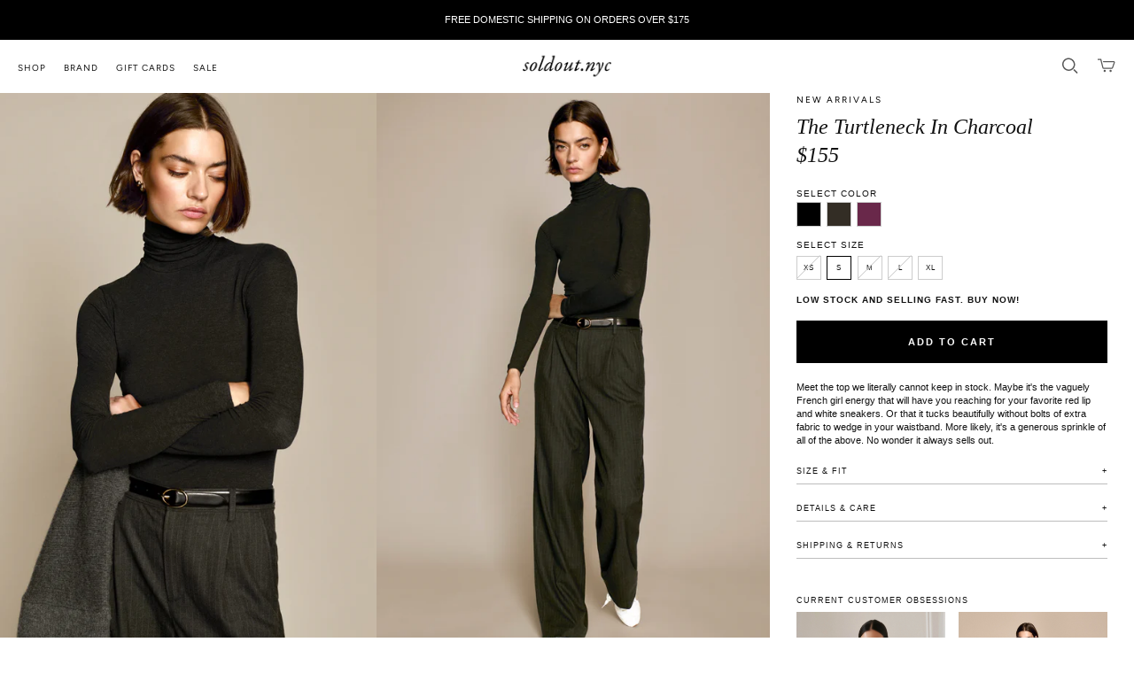

--- FILE ---
content_type: text/css
request_url: https://soldout.nyc/cdn/shop/t/32/assets/style.css?v=20592873196118147301752074075
body_size: 8434
content:
/** Shopify CDN: Minification failed

Line 300:5 Expected ":"
Line 302:30 Unexpected "#"
Line 2663:0 Unexpected "}"

**/
:root {
	--mobile-breakpoint: 800px;
	--tablet-breakpoint: 1024px;
}

@font-face {
  font-family: 'Druk';
  src: url("/cdn/shop/t/9/assets/DrukWide-Medium-Web.woff2?v=13977757362066119400") format("woff"), url("/cdn/shop/t/9/assets/DrukWide-Medium-Web.woff?v=9832144704551358197") format("woff");
  font-weight: 500;
  font-style: normal;
  font-stretch: normal;
}
.DrukWide-Medium-Web {
  font-family: 'Druk Wide Web';
  font-weight: 500;
  font-style: normal;
  font-stretch: normal;
}
ol,
ul {
  margin: 0;
}
.navtext {
  text-transform: uppercase;
  font-size: 10px;
  letter-spacing: 1px;
  transform: translateY(2px);
  border-bottom: 1px solid transparent;
  transition: all 200ms ease;
  font-weight: 400;
}
.header__desktop__bar__c,
.header__desktop__bar__l,
.header__desktop__bar__r {
  width: 33.3333%;
}
.theme__header {
  border-bottom: 0;
}
.header__desktop__bar__l {
  justify-content: center;
}
.header__desktop__bar__r {
  opacity: 0.7;
}
html {
  box-sizing: border-box;
  min-height: 100%;
  overflow-x: hidden;
  -webkit-text-size-adjust: 100%;
  -ms-text-size-adjust: 100%;
  text-size-adjust: 100%;
  background: #fff;
  font-size: 62.5%;
}
a {
  color: #111;
  text-decoration: none;
}
* {
  -webkit-font-feature-settings: "lnum";
  font-feature-settings: "lnum";
  font-variant-numeric: lining-nums;
  -webkit-font-smoothing: antialiased;
  box-sizing: inherit;
  text-rendering: optimizelegibility;
  margin: 0;
  padding: 0;
}
::selection {
  background: #eaeaea;
}
img {
  max-width: 100%;
  width: 100%;
  display: block;
}
a,
button,
div,
input {
  -webkit-tap-highlight-color: transparent;
}
button:focus,
input:focus {
  outline: 0;
}
h1,
h2,
h3,
h4,
h5 {
  font-weight: 100;
}
ul {
  list-style: none;
}
body {
  font-family: Avenir, Basis, Harmonia Sans Std, Helvetica;
  font-weight: 100;
  color: #111;
  font-size: 11px;
  line-height: 15px;
  background-color: #fff;
  text-rendering: optimizeLegibility;
  background: #fff;
  margin: 0 auto;
}
.flex {
  display: flex;
  flex-direction: row;
}
.flexColumn {
  display: flex;
  flex-direction: column;
}
.flexCenter {
  align-items: center;
  justify-content: center;
}
.pb0 {
  padding-bottom: 0 !important;
}
.pt0 {
  padding-top: 0 !important;
}
.pt3 {
  padding-top: 3rem !important;
}
.pt5 {
  padding-top: 5rem !important;
}
.pb5 {
  padding-bottom: 5rem !important;
}
.pb2 {
  padding-bottom: 2rem !important;
}
.bb {
  border-bottom: 1px solid #cbcbcb;
}
.op0 {
  opacity: 0;
}
.tlp {
  padding: 4rem 0 0 6rem;
}
.gbg {
  background: #f0f0f0;
}
.hide {
  display: none;
}
button {
  transition: all 0.2s;
}
button:hover {
  color: #fff;
  background: #111 !important;
}
.grid1 {
  display: grid;
  position: relative;
  grid-template-columns: repeat(1, 1fr);
}
.grid2 {
  display: grid;
  position: relative;
  width: calc(100% + 2px);
  margin-left: -1px;
  grid-template-columns: repeat(2, 1fr);
}
@media (max-width: 480px) {
  .grid2 {
    grid-template-columns: repeat(1, 1fr);
    margin-left: 0px;
    width: calc(100%);
  }
}
.grid3 {
  display: grid;
  position: relative;
  width: calc(100% + 2px);
  margin-left: -1px;
  grid-template-columns: repeat(3, 1fr);
}
@media (max-width: 480px) {
  .grid3 {
    grid-template-columns: repeat(1, 1fr);
    margin-left: 0px;
    width: calc(100%);
  }
}
.grid4 {
  display: grid;
  position: relative;
  width: calc(100% + 2px);
  margin-left: -1px;
  grid-template-columns: repeat(4, 1fr);
}
@media (max-width: 480px) {
  .grid4 {
    grid-template-columns: repeat(2, 1fr);
    margin-left: 0px;
    width: calc(100%);
  }
}
.grid5 {
  display: grid;
  position: relative;
  width: calc(100% + 2px);
  margin-left: -1px;
  grid-template-columns: repeat(5, 1fr);
}
.grid6 {
  display: grid;
  position: relative;
  width: calc(100% + 2px);
  margin-left: -1px;
  grid-template-columns: repeat(6, 1fr);
}
.grid2 .gridItem,
.grid3 .gridItem,
.grid4 .gridItem,
.grid5 .gridItem,
.grid6 .gridItem {
  width: 100%;
  position: relative;
  border-right: 1px solid #cbcbcb;
  border-bottom: 1px solid #cbcbcb;
}
.link a {
  font-size: 13px;
  color: #656565;
  transition: all 200ms ease, color 0.2s ease;
}
.link a:hover {
  color: #111;
}
a.link {
  font-size: 11px;
  opacity: 0.6;
  transition: all 200ms ease, color 0.2s ease;
}
a.link:hover {
  opacity: 1;
}
.mobileMenu {
  display: none;
  background: rgba(255,255,255,0.631);
  position: fixed;
  z-index: 200;
  height: 100vh;
  top: 0;
  width: 100%;
}
.mobileMenu .menuWrapper {
  background: #fff;
  border-right: 1px solid #cbcbcb;
  max-width: 568px;
  height: 100vh;
}
@media (max-width: 480px) {
  .mobileMenu .menuWrapper {
    width: 100%;
    max-width: 100%;
  }
  .mobileMenu .menuWrapper .grid3 {
    grid-template-columns: repeat(3, 1fr);
    overflow: scroll;
  }
  .mobileMenu .menuWrapper .gridItem.last {
    border-right: 0px;
  }
}
.mobileMenu .topBox {
  justify-content: space-between;
  border-bottom: 1px solid #cbcbcb;
  line-height: 1;
  cursor: pointer;
}
.mobileMenu .topBox .logoBox {
  align-items: center;
  padding-left: 4rem;
}
.mobileMenu .topBox .logoBox .logo img {
  max-width: 77px;
  transform: translateY(2px);
}
.mobileMenu .topBox .closeBox {
  font-size: 18px;
  padding: 2.283rem 1.75rem 1.583rem 1.75rem;
color
}
.mobileMenu .topBox .closeBox ##464243;,
.mobileMenu .topBox .closeBox transition all .2s ease,
.mobileMenu .topBox .closeBox:hover {
  color: #000;
}
.mobileMenu .menuBox li {
  padding: 3rem 4rem 2.5rem 4rem;
  font-weight: 100;
  font-size: 2.4rem;
  color: #656565;
  cursor: pointer;
  transition: all 0.2s ease;
  border-bottom: 1px solid #c5c5c5;
}
.mobileMenu .menuBox li:hover {
  color: #000;
  background: #f5f5f5;
}
.mobileMenu .menuBox li.selected {
  color: #000;
  background: #f5f5f5;
}
.mobileMenu .menuBox .layer1 li {
  border-bottom: 0px;
}
.mobileMenu .menuBox .layer2 {
  border-top: 1px solid #c5c5c5;
}
header {
  position: fixed;
  width: 100%;
  z-index: 100;
  top: 0;
}
.headerPromo {
  background: #f0f0f0;
  text-align: center;
  color: #6b6b6b;
  font-size: 13px;
  padding-top: 9.35px;
  padding-bottom: 5px;
  border-bottom: 1px solid #efefef;
  font-weight: 100;
}
@media (max-width: 480px) {
  .headerPromo {
    display: none;
  }
}
nav.headerNav {
  display: grid;
  position: relative;
  grid-template-columns: repeat(3, 1fr);
  width: calc(100%);
  background: #fff;
}
nav.headerNav div.left {
  justify-content: flex-start;
  padding-right: 0;
}
@media (max-width: 480px) {
  nav.headerNav div.left {
    padding-left: 2rem;
  }
}
nav.headerNav div.left a {
  margin-right: 2rem;
}
nav.headerNav div.right {
  justify-content: flex-end;
  padding-left: 0;
}
@media (max-width: 480px) {
  nav.headerNav div.right {
    padding-right: 2rem;
  }
}
nav.headerNav div.right a {
  margin-left: 2rem;
}
@media (max-width: 480px) {
  nav.headerNav ul {
    display: none;
  }
}
nav.headerNav .cart {
  width: 21px;
}
nav.headerNav .burger {
  justify-content: flex-start;
}
nav.headerNav .burger,
nav.headerNav .cart {
  transform: translateY(2px);
  display: none;
  padding: 0;
}
@media (max-width: 480px) {
  nav.headerNav .burger,
  nav.headerNav .cart {
    display: flex;
  }
}
nav.headerNav li {
  display: flex;
}
nav.headerNav a {
  text-transform: uppercase;
  font-size: 10px;
  letter-spacing: 1px;
  transform: translateY(2px);
  border-bottom: 1px solid transparent;
  transition: all 200ms ease;
  font-weight: 400;
}
nav.headerNav a:hover {
  border-bottom: 1px solid #d2d2d2;
}
nav.headerNav div {
  width: 100%;
  position: relative;
  display: flex;
  padding: 1.5rem 4rem;
  text-align: center;
  align-items: center;
  justify-content: center;
}
@media (max-width: 480px) {
  nav.headerNav div {
    padding: 0.5rem 1rem;
  }
}
nav.headerNav div .logo {
  margin: 0 auto;
  transform: translateY(2px);
}
nav.headerNav div .logo a {
  font-size: 24px;
  font-family: EB Garamond;
  font-style: italic;
  letter-spacing: 0px;
  text-transform: lowercase;
  font-weight: bold;
}
.logo a img {
  max-width: 100px;
}
main {
  margin-top: 60px;
  padding-top: 6rem;
}
@media (max-width: 480px) {
  main {
    margin-top: 40px;
    padding-top: 1rem;
  }
}
main .bigMainBox {
  position: relative;
}
main .bigFloatText {
  margin: 0 6rem 6rem 6rem;
}
@media (max-width: 480px) {
  main .bigFloatText {
    margin: 6rem 2rem;
  }
}
main .bigFloatText h1 {
  text-align: center;
  font-size: 12vw;
  line-height: 1;
  margin: 0;
}
@media (max-width: 480px) {
  main .bigFloatText h1 {
    font-size: 20vw;
  }
}
main .bigFloatText button {
  margin-top: 2rem;
  border: 1px solid #000;
  cursor: pointer;
  padding: 2.2rem 4rem 2rem 4rem;
  background: #fff;
  font-size: 11px;
  font-family: Avenir, Basis, Harmonia Sans Std, Helvetica;
  font-weight: 100;
  max-width: 400px;
}
main .heroWrapperFull {
  background: url("../pics/hero.jpg");
  height: 80vh;
  background-position: top center;
  background-size: cover;
  display: flex;
  flex-direction: column;
  align-items: center;
  justify-content: center;
  margin-bottom: 60px;
}
main .heroWrapperFull .headerTextWrapper {
  align-items: center;
  justify-content: center;
  display: flex;
  flex-direction: column;
}
main .heroWrapperFull h2 {
  font-family: Druk;
  text-transform: uppercase;
  color: #fff;
  font-size: 4rem;
  line-height: 1;
  text-align: center;
}
main .heroWrapperFull button {
  border: 1px solid #000;
  cursor: pointer;
  padding: 0 24px;
  border-radius: 0px;
  box-shadow: none;
  margin-top: 1rem;
  padding: 1rem 2rem;
  font-family: 'Druk';
  text-transform: uppercase;
  color: #fff;
  background: #000;
  text-align: center;
}
main .twoWrapperJoined {
  padding: 0 6rem 6rem 6rem;
}
@media (max-width: 480px) {
  main .twoWrapperJoined {
    padding: 0 2rem 4rem 2rem;
  }
  main .twoWrapperJoined section.twoRight .imageBox,
  main .twoWrapperJoined section.twoLeft .imageBox {
    padding: 0;
  }
  main .twoWrapperJoined section.twoRight .textBox,
  main .twoWrapperJoined section.twoLeft .textBox {
    text-align: left;
    padding-left: 0;
    padding-top: 1rem;
    padding-right: 0;
  }
  main .twoWrapperJoined section.twoRight .textBox .titleBox,
  main .twoWrapperJoined section.twoLeft .textBox .titleBox {
    padding-right: 4rem;
  }
  main .twoWrapperJoined section.twoRight button.cta,
  main .twoWrapperJoined section.twoLeft button.cta {
    margin-top: 0;
    width: 100%;
  }
  main .twoWrapperJoined section.twoLeft {
    flex-direction: column;
  }
  main .twoWrapperJoined section {
    flex-direction: column-reverse;
  }
  main .twoWrapperJoined section .gridItem.fifty,
  main .twoWrapperJoined section .gridItem {
    width: 100%;
  }
  main .twoWrapperJoined section .imageBox {
    padding: 2rem 2rem 0rem 2rem;
  }
  main .twoWrapperJoined section .textBox {
    padding: 3rem 3rem 0 3rem;
    text-align: center;
    align-items: center;
    justify-content: center;
  }
  main .twoWrapperJoined section .textBox h2 {
    font-size: 22px;
  }
  main .twoWrapperJoined section .textBox button {
    margin-top: 1rem;
    margin-bottom: 2rem;
  }
}
main .twoWrapperJoined .textBox {
  padding: 0rem 8rem;
  width: 40%;
}
main .twoWrapperJoined .imageBox {
  width: 60%;
}
main .twoWrapperJoined .gridItem.fifty {
  width: 50%;
}
main .twoWrapperJoined .titleBox {
  max-width: 400px;
}
main .twoWrapperJoined .titleBox h2 {
  font-size: 22px;
  line-height: 1;
}
main .twoWrapperJoined .titleBox p {
  margin: 1rem 0;
  font-size: 11px;
  line-height: 1.3;
  color: #656565;
}
@media (max-width: 480px) {
  main .twoWrapperJoined .buttonBox {
    justify-content: center;
  }
}
main .twoWrapperJoined .buttonBox a:last-child {
  margin-right: 0rem !important;
}
main .twoWrapperJoined .buttonBox a {
  margin-right: 1rem;
}
main .twoWrapperJoined .buttonBox a button {
  width: 126px;
}
main .twoWrapperJoined button.cta {
  margin-top: 2rem;
  border: 1px solid #838383;
  text-transform: capitalize;
  cursor: pointer;
  padding: 12px 24px;
  background: rgba(255,255,255,0.878);
  font-size: 11px;
  font-family: Avenir, Basis, Harmonia Sans Std, Helvetica;
  font-weight: 100;
}
main .threeWrapperFull {
  margin-top: 2rem;
}
@media (max-width: 480px) {
  main .threeWrapperFull {
    margin-top: 0;
  }
  main .threeWrapperFull section {
    flex-direction: column;
  }
  main .threeWrapperFull section div.gridItem {
    width: 100%;
    padding: 1.5rem 2rem;
    padding-bottom: 0;
  }
  main .threeWrapperFull section div.gridItem h3 {
    padding-bottom: 0 !important;
  }
}
main .threeWrapperFull .gridItem {
  border-color: transparent;
  width: 50%;
}
main .threeWrapperFull .gridItem a {
  margin: 0;
  position: relative;
}
main .threeWrapperFull .gridItem a .floatTextBox {
  color: #000;
  text-align: left;
  display: flex;
  justify-content: space-between;
  flex-direction: column;
  padding-top: 1rem;
  padding-bottom: 1rem;
}
main .threeWrapperFull .gridItem a .floatTextBox h3 {
  font-size: 15px;
  line-height: 1;
  text-align: center;
  width: 100%;
  font-weight: 400;
  text-transform: uppercase;
  font-size: 14px;
  letter-spacing: 1px;
  font-weight: 400;
  padding-bottom: 10px;
}
main .threeWrapperFull .gridItem a .floatTextBox h3 span {
  color: #c7c7c7;
}
main .threeWrapper,
main .twoWrapper {
  padding: 0 4rem 6rem 4rem;
}
@media (max-width: 480px) {
  main .threeWrapper,
  main .twoWrapper {
    padding: 0 0rem 0rem 0rem;
  }
}
main .threeWrapper .gridItem,
main .twoWrapper .gridItem {
  border-color: transparent;
}
@media (max-width: 480px) {
  main .threeWrapper .gridItem a,
  main .twoWrapper .gridItem a {
    margin: 0 2rem 3rem 2rem;
  }
}
main .threeWrapper .gridItem a .textBox,
main .twoWrapper .gridItem a .textBox {
  padding-top: 1rem;
  display: flex;
  justify-content: space-between;
}
main .threeWrapper .gridItem a .textBox h3,
main .twoWrapper .gridItem a .textBox h3 {
  font-size: 13px;
  line-height: 1;
  font-weight: 100;
}
main .threeWrapper .gridItem a .textBox h3 span,
main .twoWrapper .gridItem a .textBox h3 span {
  color: #c7c7c7;
}
main .threeWrapper .gridItem:first-child a,
main .twoWrapper .gridItem:first-child a {
  margin-left: 0px;
  margin-right: 1.35rem;
}
main .threeWrapper .gridItem:last-child a,
main .twoWrapper .gridItem:last-child a {
  margin-right: 0px;
  margin-left: 1.35rem;
}
main .threeWrapper .gridItem:nth-child(2) a,
main .twoWrapper .gridItem:nth-child(2) a {
  margin-left: 0.65rem;
  margin-right: 0.65rem;
}
main .fiveWrapper {
  padding: 0 4rem 6rem 4rem;
}
@media (max-width: 480px) {
  main .fiveWrapper {
    padding: 2rem;
  }
  main .fiveWrapper section.grid5 {
    padding: 0;
    grid-template-columns: repeat(1, 1fr);
    margin-left: 0px;
    width: calc(100%);
  }
  main .fiveWrapper section.grid5 .gridItem {
    margin-bottom: 3rem;
    text-align: center;
  }
  main .fiveWrapper section.grid5 .gridItem a,
  main .fiveWrapper section.grid5 .gridItem div.titleBox {
    margin: 0;
  }
  main .fiveWrapper section.grid5 .gridItem button {
    margin-top: 1rem;
  }
}
main .fiveWrapper .grid5 {
  padding: 0 1rem;
}
@media (max-width: 480px) {
  main .fiveWrapper .fiveTextItem {
    margin-bottom: 1rem !important;
    margin-top: 3rem;
  }
}
main .fiveWrapper .gridItem {
  border-color: transparent;
}
main .fiveWrapper .gridItem a,
main .fiveWrapper .gridItem div.titleBox {
  margin: 0 1rem;
}
main .fiveWrapper .gridItem h2 {
  font-size: 33px;
  line-height: 1;
}
main .fiveWrapper .gridItem p {
  margin-top: 1rem;
  font-size: 11px;
  line-height: 1.2;
  color: #656565;
}
@media (max-width: 480px) {
  main .fiveWrapper .gridItem p {
    display: none;
  }
}
main .fiveWrapper .gridItem h4 {
  margin-top: 10px;
  font-size: 11px;
  line-height: 1;
  text-align: center;
}
@media (max-width: 480px) {
  main .fiveWrapper .gridItem h4 {
    font-size: 22px;
  }
}
main .fiveWrapper .gridItem button {
  margin-top: 2rem;
  border: 1px solid #838383;
  cursor: pointer;
  padding: 8px 24px;
  background: rgba(255,255,255,0.878);
  font-size: 11px;
  font-family: Avenir, Basis, Harmonia Sans Std, Helvetica;
  font-weight: 100;
}
@media (max-width: 480px) {
  main .fiveWrapper .gridItem button {
    display: none;
  }
}
footer .copyright {
  border-right: 1px solid #fff;
}
footer .copyright .roundLogo {
  width: 22px;
  opacity: 0.8;
}
footer .copyright .text {
  margin-top: 1rem;
  color: #656565;
}
footer ul.links {
  padding: 3rem 4rem;
  width: 100%;
}
footer ul.links li.link {
  margin-bottom: 3rem;
}
footer ul.links li.link:last-child {
  margin-bottom: 0;
}
footer .footerContacts {
  background: #f0f0f0;
}
footer div.contactBox {
  padding: 3rem 4rem;
}
footer div.contactBox h5 {
  font-weight: 100;
  margin-bottom: 1rem;
  font-weight: 100;
  font-size: 11px;
  letter-spacing: 0.2px;
}
footer div.contactBox p {
  max-width: 300px;
  color: #656565;
  margin-bottom: 2rem;
  font-size: 11px;
}
footer div.contactBox p a {
  color: inherit;
  border-bottom: 1px solid #cbcbcb;
  padding-bottom: 2px;
}
footer div.contactBox p.phoneNumber a {
  margin-bottom: 6px;
  border-bottom: 0px;
  opacity: 1;
}
footer div.contactBox p.phoneNumber a:hover {
  color: #000;
}
footer div.contactBox p.location span {
  border-bottom: 1px solid #cbcbcb;
  padding-bottom: 2px;
  cursor: pointer;
  transition: all 200ms ease, color 0.2s ease;
}
footer div.contactBox p.location span:hover {
  color: #000;
}
footer div.contactBox label {
  font-size: 11px;
  color: #656565;
}
footer div.contactBox form {
  margin-top: 2px;
  width: 100%;
}
footer div.contactBox form input {
  outline: none;
  border: none;
  background: rgba(255,255,255,0.878);
  font-size: 11px;
  font-family: Avenir, Basis, Harmonia Sans Std, Helvetica;
  font-weight: 100;
  border-radius: 0px;
  box-shadow: none;
}
footer div.contactBox form input.subscriberBox {
  width: 100%;
  text-align: left;
  padding: 8px 40px 8px 12px;
  border: 1px solid #cbcbcb;
  border-radius: 0px;
  box-shadow: none;
  border-style: solid;
  -webkit-appearance: none;
}
footer div.contactBox form input.submitBox {
  margin-left: 1rem;
  border: 1px solid #838383;
  cursor: pointer;
  padding: 0 24px;
  border-radius: 0px;
  box-shadow: none;
}
footer div.contactBox div.smallLine {
  width: 40px;
  height: 1px;
  border-bottom: 1px solid #cbcbcb;
  margin: 2rem 0;
}
footer div.contactBox .social li {
  padding-right: 8px;
  border-right: none;
  width: 40px;
  font-size: 11px;
}
footer .promoWrapper .gridItem {
  text-align: center;
  padding: 3rem 4rem;
}
footer .promoWrapper .gridItem p {
  color: #656565;
  max-width: 200px;
  transition: all 200ms ease, color 0.2s ease;
}
footer .promoWrapper .gridItem:hover p {
  color: #000;
}
footer .promoWrapper .gridItem img {
  max-width: 24px;
  margin-bottom: 1rem;
}
footer .promoWrapper .gridItem .textBox {
  justify-content: center;
}
footer .promoWrapper .gridItem .textBox h4 {
  margin-bottom: 5px;
  font-size: 11px;
}
footer .promoWrapper .gridItem .textBox p {
  margin-bottom: 1.2rem;
  font-size: 11px;
  line-height: 1.2;
}
footer .promoWrapper .gridItem .textBox a {
  font-size: 11px;
  padding-bottom: 0;
  text-decoration: underline;
}
@media (max-width: 480px) {
  footer {
    padding: 0 2rem;
  }
}
.footerLogo {
  max-width: 100px;
  align-items: center;
  justify-content: center;
  text-align: center;
  padding-top: 2rem;
}
.lookBookTitle,
.homeBlogTitle {
  font-size: 13px;
  padding-left: 4rem;
  margin-bottom: 2rem;
  margin-top: 0;
}
.fourGrid {
  display: grid;
  position: relative;
  width: 100%;
  margin-bottom: 8rem;
  grid-template-columns: repeat(4, 1fr);
  padding: 0 3rem;
}
.fourGrid article {
  width: 100%;
  position: relative;
  padding: 1rem;
  display: block;
}
.threeGrid {
  display: grid;
  position: relative;
  width: 100%;
  grid-template-columns: repeat(3, 1fr);
}
.threeGrid .article {
  width: 100%;
  position: relative;
  display: block;
}
nav.breadcrumb {
  padding: 2rem;
  text-align: center;
  font-size: 13px;
}
nav.breadcrumb span {
  margin: 0 1rem;
}
nav.breadcrumb a {
  color: #111;
}


.navlink--toplevel:after {
  background-color: transparent;
}

.collectionGrid {
  background: #fff;
  padding: 0 1rem;
}
.collectionGrid article {
  position: relative;
  background-size: contain;
  background-position: center;
  background-repeat: no-repeat;
  padding: 0 1rem;
  background-image: none !important;
}
.collectionGrid article a {
  position: relative;
  background-size: contain;
  background-position: center;
  background-repeat: no-repeat;
}
.collectionGrid article a img {
  transition: all 0.3s ease;
}
.collectionGrid .floatTextBox {
  display: flex;
  justify-content: space-between;
  background: #fff;
}
.collectionGrid .floatTextBox h3 {
  font-size: 13px;
  margin-bottom: 1rem;
  padding: 1rem 0;
}
.productCardList {
  display: grid;
  position: relative;
  grid-template-columns: repeat(2, 1fr);
  width: calc(100%);
  background: #fff;
}
@media (max-width: 480px) {
  .productCardList {
    grid-template-columns: repeat(1, 1fr);
  }
}
.productCardList .productCard {
  padding: 2rem 2rem 0 2rem;
}
.productCardList .productCard .sizeBox select {
  text-align-last: center;
}
@media (max-width: 480px) {
  .productCardList .productCard {
    border-right: 0px;
  }
}
li.productCard:nth-child(odd) {
  padding-right: 1rem;
}
li.productCard:nth-child(even) {
  padding-left: 1rem;
}
li.productCard:nth-child(2) {
  padding-top: 8rem;
  max-width: 50vw;
  border-right: 0px;
  text-align: center;
}
@media (max-width: 480px) {
  li.productCard:nth-child(2) {
    max-width: 100%;
    padding: 2rem 6rem;
  }
  li.productCard:nth-child(2) p,
  li.productCard:nth-child(2) h3 {
    text-align: center;
  }
  li.productCard:nth-child(2) .sizeBox {
    max-width: 100% !important;
    text-align: center;
    display: flex;
    align-items: center;
  }
  li.productCard:nth-child(2) .sizeBox p {
    width: 50%;
  }
  li.productCard:nth-child(2) .sizeBox select {
    width: 40%;
  }
  li.productCard:nth-child(2) button {
    width: 100%;
    padding: 2rem !important;
  }
  li.productCard:nth-child(2) li div {
    text-align: center;
  }
}
li.productCard:nth-child(2) p {
  font-size: 11px;
}
li.productCard:nth-child(2) h3.title {
  font-weight: 100;
  font-size: 13px;
  line-height: 1;
  padding-bottom: 6px;
}
li.productCard:nth-child(2) h3.price {
  font-size: 13px;
  letter-spacing: 1px;
}
li.productCard:nth-child(2) .sizeBox {
  padding: 2rem 0;
}
li.productCard:nth-child(2) .sizeBox p {
  color: initial;
}
li.productCard:nth-child(2) .sizeBox {
  display: flex;
  flex-direction: column;
  align-items: center;
}
li.productCard:nth-child(2) .sizeBox select {
  width: 74px;
  border: 0px;
  text-align: center;
  outline: none;
  border-radius: 0px;
  padding: 7px 10px;
  margin-top: 2px;
  -webkit-appearance: none;
  appearance: none;
  font-size: 11px;
  background: #fff;
  border: 1px solid #cbcbcb;
}
li.productCard:nth-child(2) .sizeBox select option {
  text-align: center;
}
li.productCard:nth-child(2) .buttonContainer {
  align-items: flex-start;
  justify-content: center;
  margin-bottom: 3rem;
}
@media (max-width: 480px) {
  li.productCard:nth-child(2) .buttonContainer {
    flex-direction: column;
  }
}
li.productCard:nth-child(2) .buttonContainer .treeLink {
  margin-left: 1.2rem;
  align-items: flex-end;
}
@media (max-width: 480px) {
  li.productCard:nth-child(2) .buttonContainer .treeLink {
    margin-left: 0;
    flex-direction: column-reverse;
    width: 100%;
    align-items: center;
    justify-content: center;
    margin-top: 2rem;
  }
}
li.productCard:nth-child(2) .buttonContainer .treeLink span {
  line-height: 9px;
  max-width: 60px;
  letter-spacing: 0px;
  font-size: 9px;
}
@media (max-width: 480px) {
  li.productCard:nth-child(2) .buttonContainer .treeLink span {
    max-width: initial;
    text-align: center;
    margin-top: 1rem;
    font-size: 11px;
    line-height: 13px;
  }
}
li.productCard:nth-child(2) .buttonContainer .treeLink img {
  max-width: 30px;
}
li.productCard:nth-child(2) .addToBag {
  border: 0;
  font-size: 12px;
  border-radius: 0;
  background: #000;
  color: #fff;
  padding: 1.2rem 3rem;
  font-size: 10px;
  letter-spacing: 2px;
  cursor: pointer;
}
li.productCard:nth-child(2) .description li {
  margin: 0 auto;
  margin-bottom: 20px;
  max-width: 320px;
}
li.productCard:nth-child(2) .description li div {
  font-size: 11px;
}
li.productCard:nth-child(2) .descriptionTitle {
  padding-bottom: 6px;
  font-size: 11px;
}
li.productCard:nth-child(2) table {
  width: 100%;
  font-size: 10px;
  font-variant-numeric: diagonal-fractions;
}
li.productCard:nth-child(2) table tr {
  height: 31px !important;
}
li.productCard:nth-child(2) table th {
  font-weight: 100;
  border-top: 1px solid #a5a5a5;
}
li.productCard:nth-child(2) table td {
  border-top: 1px solid #a5a5a5;
}
li.productCard:nth-child(2) p.shippingInfo {
  text-transform: initial;
}
li.productCard:nth-child(2) p.shippingInfo a {
  border-bottom: 1px solid #a5a5a5;
}
.sizeChartBox .descriptionTitle {
  cursor: pointer;
}
p.initials {
  font-size: 11px;
  margin-bottom: 2rem;
}
p.initials label span {
  opacity: 0.5;
}
p.initials input {
  border-radius: 0px;
  outline: none;
  border: 1px solid #cbcbcb;
  padding: 7px 10px;
  max-width: 74px;
  margin-top: 2px;
}
p.initials select {
  text-align: center;
  outline: none;
  border-radius: 0px;
  padding: 7px 10px;
  margin-top: 2px;
  -webkit-appearance: none;
  appearance: none;
  font-size: 11px;
  background: #fff;
  border: 1px solid #cbcbcb;
  color: #6f6f6f;
}
.pageTitle {
  font-size: 13px;
  margin-bottom: 4rem;
  text-align: center;
}
.pageMainSection {
  padding-top: 4rem;
}
.stockistBlock {
  margin: 0 4rem;
  margin-bottom: 4rem;
}
.stockistBlock .stockistBlockTitle {
  font-size: 11px;
  margin-bottom: 2rem;
  line-height: 1.2;
}
.stockistBlock .stockistList {
  display: grid;
  position: relative;
  width: 100%;
  grid-template-columns: repeat(4, 1fr);
}
.stockistBlock .stockistList li {
  margin-bottom: 3rem;
}
.stockistBlock .stockistList li div {
  opacity: 0.5;
  transition: all 0.3s;
}
.stockistBlock .stockistList li div:hover {
  opacity: 1;
}
.stockistBlock .stockistList h6 {
  font-size: 11px;
  font-weight: 100;
  margin-bottom: 4px;
}
.pageInfo {
  padding-bottom: 4rem;
  max-width: 600px;
  margin: 0 auto;
  font-size: 13px;
  display: flex;
  margin-bottom: 4rem;
}
.pageInfo img,
.pageInfo p {
  width: 50%;
}
.pageInfo p {
  color: #212121;
  line-height: 2rem;
  padding-left: 2rem;
}
.twoToveWrapper {
  display: none;
}
.twoToveWrapper a img {
  border: 1px solid #000;
}
.oneWrapperFull {
  margin-bottom: 8rem;
}
.oneWrapperFull h3 {
  padding-top: 1rem;
  text-align: center;
}
footer {
  padding-bottom: 2rem;
  padding-top: 4rem;
  text-align: center;
  align-items: center;
  justify-content: center;
  display: flex;
  flex-direction: column;
  text-align: center;
}
footer .newsletterSignup {
  padding: 20px 0;
  padding-top: 0px;
  padding-bottom: 4px;
  align-items: center;
  justify-content: center;
}
footer .newsletterSignup h2 {
  text-transform: uppercase;
  font-size: 11px;
  font-weight: 100;
  padding-bottom: 20px;
}
footer .newsletterSignup h3 {
  font-size: 11px;
  font-weight: 100;
  padding-bottom: 10px;
  font-family: 'Druk';
  font-size: 2rem;
  text-transform: uppercase;
  max-width: 1000px;
  line-height: 1.2;
}
@media (max-width: 480px) {
  footer .newsletterSignup h3 {
    font-size: 1.5rem;
  }
  footer .newsletterSignup input {
    font-size: 12px;
  }
  input.subscriberBox {
    font-size: 10px !important;
  }
}
footer .newsletterSignup form {
  width: 100%;
  padding: 10px 20px;
  max-width: 400px;
  border: 1px solid;
  padding: 0;
/*   margin: 2rem; */
  margin-bottom: 1rem;
  display: flex;
}
footer .newsletterSignup input {
  border: 0;
  padding: 10px 10px;
  border-radius: 0;
  padding-bottom: 10px;
  width: 100%;
  font-size: 11px;
  font-size: 15px;
  text-align: center;
  margin: 0;
  font-size: 11px!important;
  text-transform: uppercase;
  letter-spacing: 1px;
  color: #000;
  width: 230px;
}
footer .newsletterSignup input.submitBox, input.sign_up {
  font-family: Druk, Helvetica ;
  max-width: 120px ;
  border-left: 1px solid ;
  background: #000 ;
  color: #fff !important;
  border-radius: 0px ;
  border-radius: 0px ;
  -webkit-appearance: none;
/*   font-size: 11px;
    letter-spacing: 2px !Important;
    font-weight: 600;
    text-transform: uppercase;
border-radius: 0; */
}


@media (max-width: 480px) {

footer .newsletterSignup input.submitBox, 
footer .newsletterSignup input.sign_up {
    font-family: Druk, Helvetica, sans-serif ;
    font-size: 12px !important;
    letter-spacing: 2px !Important;
    font-weight: 600;
    text-transform: uppercase;
    border-radius: 0;
  }
}



::-webkit-input-placeholder {
/* Chrome/Opera/Safari */
  color: #000;
}
::-moz-placeholder {
/* Firefox 19+ */
  color: #000;
}
:-ms-input-placeholder {
/* IE 10+ */
  color: #000;
}
:-moz-placeholder {
/* Firefox 18- */
  color: #000;
}
footer .footerMenu ul li {
  margin: 2rem;
}
footer .footerMenu ul a {
  text-transform: uppercase;
  font-size: 10px;
  font-weight: 100;
  color: #000;
  text-transform: uppercase;
  font-size: 10px;
  letter-spacing: 1px;
  font-weight: 400;
}
.social {
  align-items: center;
  justify-content: center;
}
.social li {
  padding: 8px;
  border-right: none;
  width: 40px;
  height: 40px;
  font-size: 11px;
}
.copyright p {
  padding: 40px 0;
  padding: 30px;
  text-transform: uppercase;
  font-size: 10px;
  text-align: center;
  letter-spacing: 1px;
  opacity: 0.5;
  margin: 0;
}
.footerBox {
  align-items: center;
  justify-content: center;
}
.pageTitleNew {
  padding-left: 4rem;
  margin-bottom: 2rem;
}
@media (max-width: 480px) {
  .pageTitleNew {
    padding-left: 2rem;
  }
}
.pageTitleNew h2 {
  font-size: 2rem;
  font-family: Druk;
  text-transform: uppercase;
}
main.collectionPage {
  margin-top: 70px;
}
main.collectionPage .threeWrapperFull {
  margin-top: 0;
}
main.collectionPage .threeWrapperFull .gridItem a .productTileTextBox h3 {
  text-transform: uppercase;
  font-size: 10px;
  letter-spacing: 1px;
  padding-bottom: 6px;
  text-align: left;
  padding-left: 4rem;
}
main.productPage {
  min-height: 5rem;
  padding: 0 4rem;
}
@media (max-width: 480px) {
  main.productPage {
    margin-top: 60px;
    padding: 0 2rem;
  }
}
@media (max-width: 480px) {
  main.productPage .threeFlexGrid {
    flex-direction: column;
  }
  main.productPage .threeFlexGrid .left,
  main.productPage .threeFlexGrid .right {
    width: 100% !important;
  }
  main.productPage .threeFlexGrid .left {
    padding-bottom: 20px;
  }
  main.productPage .threeFlexGrid .left ul {
    width: calc(100%) !important;
    margin-left: 0px !important;
    grid-template-columns: repeat(1, 1fr) !important;
  }
  main.productPage .threeFlexGrid .left li:nth-child(n+2) {
    display: none;
  }
  main.productPage .threeFlexGrid .right {
    padding: 0 2rem !important;
    text-align: center;
  }
  main.productPage .threeFlexGrid .right p.category {
    text-align: center;
  }
  main.productPage .threeFlexGrid .right h3.title {
    text-align: center;
  }
  main.productPage .threeFlexGrid .right h3.price {
    text-align: center;
    margin-bottom: 1rem;
  }
  main.productPage .threeFlexGrid .right .colorBox {
    margin-top: 2rem !important;
    margin-bottom: 3rem !important;
  }
  main.productPage .threeFlexGrid .right .colorBox .colorSwatchBox {
    justify-content: center;
    align-items: center;
  }
  main.productPage .threeFlexGrid .right .sizeFixBox {
    justify-content: center;
    align-items: center;
    padding-left: 5px;
  }
  main.productPage .threeFlexGrid .right .buttonContainer {
    justify-content: center;
    align-items: center;
  }
  main.productPage .threeFlexGrid .right .description {
    margin-top: 3rem;
  }
  main.productPage .threeFlexGrid .right .descriptionTitle {
    margin-left: auto;
    margin-right: auto;
    text-align: left;
  }
  main.productPage .threeFlexGrid .right li.sizeChartBox {
    margin: 0 auto;
    max-width: 100%;
  }
  main.productPage .threeFlexGrid .right .lookComplete {
    margin-top: 2rem;
  }
  main.productPage .threeFlexGrid .right .lookComplete p {
    margin-bottom: 1rem;
  }
  main.productPage .threeFlexGrid .right .lookImageContainer {
    margin: 0 auto;
  }
}
main.productPage .threeFlexGrid .left {
  width: 66.666666%;
}
main.productPage .threeFlexGrid .left ul {
  display: grid;
  position: relative;
  width: calc(100% + 2px);
  margin-left: -1px;
  grid-template-columns: repeat(2, 1fr);
}
main.productPage .threeFlexGrid .right {
  width: 33.33333%;
  background: #fff;
  padding: 0 4rem;
}
main.productPage .threeFlexGrid .right p.category,
p.category, .breadcrumbs a {
  font-size: 10px;
  letter-spacing: 2px;
  text-transform: uppercase;
}
main.productPage .threeFlexGrid .right h3 {
  font-size: 4rem;
  font-family: eb garamond;
  font-style: italic;
  font-weight: 400;
  letter-spacing: 0;
  line-height: 1;
  padding-top: 4px;
  padding-bottom: 4px;
}
main.productPage .threeFlexGrid .right .klarna {
  font-size: 10px;
  color: #000;
  line-height: 1;
}
main.productPage .threeFlexGrid .right .klarna img {
  max-width: 42px;
  display: inline-block;
  padding-left: 2px;
  padding-right: 1px;
}
main.productPage .threeFlexGrid .right .sizeBox,
main.productPage .threeFlexGrid .right .colorBox {
  margin-top: 1rem;
  margin-bottom: 1rem;
}
main.productPage .threeFlexGrid .right .colorBox .box,
main.productPage .threeFlexGrid .right .sizeFixBox .box {
  width: 40px;
  height: 36px;
  margin-right: 5px;
  margin-top: 5px;
}
main.productPage .threeFlexGrid .right .colorBox .one,
main.productPage .threeFlexGrid .right .sizeFixBox .one {
  background: #d40e0e;
}
main.productPage .threeFlexGrid .right .colorBox .two,
main.productPage .threeFlexGrid .right .sizeFixBox .two {
  background: #e6e6e6;
}
main.productPage .threeFlexGrid .right .sizeFixBox .box {
  border: 1px solid #ccc;
  display: flex;
  align-items: center;
  justify-content: center;
  color: #353535;
}
main.productPage .threeFlexGrid .right .buttonContainer button {
  border-radius: 0px;
  border: 1px solid #000;
  outline: none;
  padding: 1.5rem 6.8rem;
  text-transform: uppercase;
  background: #000;
  color: #fff;
  font-size: 10px;
  letter-spacing: 2px;
}
.right .descriptionTitle {
  margin-top: 12px;
  max-width: 215px;
  color: #000;
}
li.sizeChartBox {
  margin-bottom: 20px;
}
li.sizeChartBox .descriptionTitle {
  font-weight: bold;
  padding-bottom: 6px;
  text-transform: uppercase;
  font-size: 9px;
  letter-spacing: 1px;
  border-bottom: 1px solid #bdbdbd;
  position: relative;
  margin-top: 20px;
  font-size: 9px !important;
  letter-spacing: 1px;
  font-weight: 400;
}
li.sizeChartBox .descriptionTitle span {
  position: absolute;
  right: 0;
}
li.sizeChartBox .tableContainer ul.infoBox {
  padding-top: 1.5rem;
  padding-bottom: 1.5rem;
}
li.sizeChartBox .tableContainer p.extraInfo {
  padding-bottom: 1.5rem;
}
li.sizeChartBox table {
  max-width: 100%;
  margin-top: 7px;
}
li.sizeChartBox tbody {
  margin-top: 2rem;
  text-transform: uppercase;
  padding-top: 1rem;
}
li.sizeChartBox tbody td,
li.sizeChartBox tbody th,
li.sizeChartBox tbody tr {
  font-weight: 100;
  font-size: 9px;
}
li.sizeChartBox tbody th,
li.sizeChartBox tbody td {
  border-top: 1px solid #ccc;
  border-bottom: 1px solid #ccc;
  font-size: 9px;
  font-weight: 300;
}
table tr:first-child th,
table tr:first-child td {
  border-top: 0px;
  padding-top: 4px;
  font-weight: 500;
}
table tr td {
  text-align: center;
}
.lookComplete p {
  text-transform: uppercase;
  letter-spacing: 1px;
  font-size: 9px;
  margin-bottom: 0.5rem;
  margin-top: 4rem;
}
.lookComplete .lookImageContainer {
  width: 100%;
  justify-content: space-between;
}
.lookComplete .lookImageContainer .first,
.lookComplete .lookImageContainer .second {
  width: 48%;
}
.lookComplete .lookImageContainer .first img,
.lookComplete .lookImageContainer .second img {
  width: 100%;
}
.threeWrapperFull .gridItem {
  position: relative;
}
.threeWrapperFull .quickShop {
  border: 1px solid;
  width: calc(100% - 8rem);
  background: #000;
  position: absolute;
  bottom: 70px;
  margin: 2rem 4rem;
  color: #fff;
  border: 0px;
  padding: 1rem 2rem;
  text-align: center;
  text-transform: uppercase;
  letter-spacing: 1px;
  font-weight: 400;
}
.cartSection {
  position: fixed;
  z-index: 101;
  top: 0;
  max-width: 377px;
  right: 0;
  border-left: 1px solid #ccc;
  top: 0;
}
.instagramPage .imageContainer img {
  padding: 0rem 4rem;
}
@media (max-width: 480px) {
  .instagramPage .imageContainer img {
    max-width: 100%;
    padding: 0 1rem;
  }
}
.shippingPage .imageContainer img {
  max-width: 50%;
}
@media (max-width: 480px) {
  .shippingPage .imageContainer img {
    max-width: 100%;
    padding: 0 2rem;
  }
}
.input-group.newsletter-form {
  border: 0;
}
.quickAddRasin2 {
  color: #fff !important;
  background: #000 !important;
  backdrop-filter: none !important;
  transition: none !important;
}
.quickAddRasin2:hover {
  background: #000 !important;
  color: #fff !important;
}
.form-quick-add .selector-wrapper {
  background: #000 !important;
  color: #fff;
}
.form-quick-add .selector-wrapper.is-active {
  padding: 4px;
}
.slideup>button {
  padding: 25px;
}
.hero__title {
  font-size: 2rem;
  font-family: Druk;
  text-transform: uppercase;
}
.product-item .sale-box {
  background: #000;
}
.price.sale {
  color: #000;
}
.search__popdown__form input {
  color: #000;
  font-size: 13px;
  text-transform: uppercase;
  letter-spacing: 1px;
  font-family: 'Druk';
}
.popdown__close__inner,
.search__popdown__close__inner {
  color: #000 !important;
}
.popdown__close__inner:hover,
.search__popdown__close__inner:hover {
  background: transparent !important;
  color: #000 !important;
}
.product__wrapper {
  margin-top: 0px;
}
.product__wrapper--stacked .product__media,
.product__wrapper--stacked .product__photo {
  margin-bottom: 0;
}
.product__title,
.product__price {
  font-size: 2.4rem;
  font-family: eb garamond;
  font-style: italic;
  font-weight: 400;
  letter-spacing: 0;
  line-height: 1;
  padding-top: 4px;
  padding-bottom: 4px;
}
.product__title {
  margin-bottom: 0;
  margin-top: 0;
}
.radio__fieldset .radio__button label {
  border: 1px solid #ccc;
  display: flex;
  align-items: center;
  justify-content: center;
  color: #111;
  font-size: 8px;
  width: 28px;
  padding: 8px;
  padding-bottom: 7px;
  letter-spacing: 1px;
  font-weight: 500;
}
.swatchProductColor {
  border: 1px solid #ccc !important;
  margin-left: 0 !important;
  margin-right: 6px !important;
}
.select-popout__toggle {
  border: 1px solid #ccc;
}
.select-popout__toggle:hover {
  background: #fff !important;
  color: #000;
}
.product__submit__add {
  border-radius: 0px;
  border: 1px solid #000;
  outline: none;
  padding: 1.5rem 6.8rem;
  text-transform: uppercase;
  background: #000;
  color: #fff;
  font-size: 10px;
  letter-spacing: 2px;
}
p.descriptionTitle {
  font-size: 11px !important;
}
.hamburger__lines span {
  background: #000;
}
.header__mobile__button .header__mobile__hamburger {
  background: #fff !important;
}
.drawer--visible .hamburger__lines span {
  background: #000;
}
.header__menu .navlink--toplevel:first-child {
  padding-left: 0;
  padding-right: 20px;
}
.parent .header__dropdown {
  border-left: 0px solid var(--border);
  border-right: 0px solid var(--border);
  border-bottom: 0px solid var(--border);
  background: #fff;
  padding: 6px 32px 18px;
  margin-left: -17px;
  box-shadow: rgba(0,0,0,0.1) 0 15px 15px 0 !important;
}
.navlink--child,
.navlink--grandchild {
  color: #000;
}
.collection-item__image .background-size-cover:hover {
  transform: scale(1);
}
.product-item--centered .product__grid__title {
  color: #000;
}
.old-price,
.new-price {
  color: #000;
}
.product-item__bg,
.product-item__bg__under {
  background-position: top;
}
.product-information a {
  padding: 0;
}
.form-quick-add .radio__fieldset .radio__button label {
  border: 1px solid transparent;
  letter-spacing: 1px;
  text-transform: uppercase;
  font-size: 13px;
  margin-top: 0;
  font-weight: 500;
}
.form-quick-add .radio__fieldset .radio__button label:hover {
  border: 1px solid #ccc;
  background: #ccc;
}
.form-quick-add .radio__fieldset .radio__button label span {
  color: #fff;
}
.form-quick-add .radio__fieldset input:disabled+label:hover {
  border: 1px solid transparent;
  background: transparent;
}
.radio__fieldset .radio__fieldset-arrow {
  margin-bottom: -18px;
}
.cart-dropdown.is-open {
  box-shadow: rgba(0,0,0,0.1) 0 15px 15px 0 !important;
}
.cart-dropdown__head h3 {
  text-transform: uppercase;
  font-size: 10px;
  letter-spacing: 1px;
  font-weight: 400;
  text-align: center;
}
.cart-item__title a {
  text-transform: uppercase;
  font-size: 10px;
  font-weight: 400;
  letter-spacing: 1px;
}
.cart-item__selected-options,
.cart__items__property,
.cart__price {
  text-transform: uppercase;
  font-size: 10px;
  font-weight: 400;
}
.cart-item__remove {
  top: 23px;
}
.cart__quantity {
  margin-left: -12px;
}
.cart__widget a {
  text-transform: uppercase;
  font-size: 10px;
  font-weight: 400;
}
.cart__total {
  margin-bottom: 20px;
  justify-content: flex-start;
}
.cart__total span:first-child {
  text-transform: uppercase;
  font-size: 12px;
  font-weight: 400;
}
.cart__total__money {
  font-weight: 400;
  font-size: 12px;
}
.cart__checkout,
.btn--input {
  text-transform: uppercase;
      font-weight: 600;
    font-size: 11px;
  letter-spacing: 2px;
}
.cart__widget label {
  font-size: 10px;
  font-weight: 400;
}
.cart-dropdown__close,
.cart-item__remove {
  opacity: 0.6;
}
.cart-item__image a {
  height: initial;
}
.drawer__menu {
  border-top: 1px solid #ccc;
}
.sliderow.sliderow__back .sliderow__title {
  border-top: 1px solid #ccc;
}
.sliderule__chevron--left,
.sliderule__chevron--right {
  color: #000;
}
.sliderow__title {
  color: #000;
  text-transform: uppercase;
  letter-spacing: 2px;
  font-size: 15px;
  font-weight: 500;
  border-bottom: 1px solid #ccc;
}
.product__title__wrapper {
  padding-right: initial;
}
.product__selectors {
  margin-top: 10px;
}
.select-popout__toggle {
  padding: 8px 10px 6px 10px;
  font-size: 10px;
}
.select-popout__list {
  border-bottom: 1px solid #ccc;
  border-left: 1px solid #ccc;
  border-right: 1px solid #ccc;
}
.select-popout__option span {
  font-size: 10px;
}
.product__submit__buttons {
  margin-bottom: 0;
}
li.sizeChartBox .tableContainer ul.infoBox {
  list-style: none;
}
li.sizeChartBox .tableContainer ul.infoBox li {
  font-size: 11px;
}
li.sizeChartBox .tableContainer p.extraInfo {
  font-size: 11px;
  padding-bottom: 0;
}
.tableContainer tbody tr th:first-child {
  padding-left: 0px;
  padding-right: 0;
}
.product__photo div {
  width: 100% !important;
}
.product__thumbs--square .thumb a {
  width: initial;
}
.selector-wrapper span.radio__button {
  padding-right: 3.35px;
}
.product__price--sale {
  color: #000;
}
@media (min-width: 480px) {
  .product-description-half {
    width: 30%;
    padding-left: 3rem !important;
  }
  .product-images-half {
    width: 70%;
  }
  .product__wrapper--stacked .product__media,
  .product__wrapper--stacked .product__photo {
    width: 50%;
  }
  .product-single__photos {
    display: flex;
    flex-wrap: wrap;
  }
}
@media (max-width: 749px) {
  .product-information .price {
    font-size: 11px;
  }
}
.page__title, .standard__heading,
.shopify-policy__title h1 {
  font-size: 2rem;
  font-family: Druk;
  text-transform: uppercase;
  text-align: left;
}
.template-page .page h2, .standard__rte h2 {
  font-size: 3rem !important;
  font-family: eb garamond;
  font-style: italic;
  font-weight: 400;
  letter-spacing: 0;
}
.collection__title:not(.hero__content__wrapper) {
  padding: 10px 20px;
  padding-bottom: 1.5rem;
}
.product-item--borderless .product-information {
  padding: 1rem 0 1.6rem 2rem;
  text-align: left;
  align-items: center;
  justify-content: center;
}
.header__desktop__lower,
.header__desktop__upper {
  padding-left: 20px;
  padding-right: 20px;
}
.product-item__image {
  padding-top: 50vw;
}
.header__menu .navlink__carat {
  display: none;
}
#insta-feed {
  margin-top: 0 !important;
  margin-left: 1.7rem !important;
  margin-right: 1.7rem !important;
}
.brandPageContainer {
  padding: 2rem 10vw;
}
.brandPageContainer img {
  margin: 0 auto;
  max-width: 600px;
}
@media (max-width: 480px) {
  #insta-feed {
    margin-left: 0rem !important;
    margin-right: 0rem !important;
  }
  .collection__title:not(.hero__content__wrapper) {
    padding: 10px 17px;
  }
  .brandPageContainer {
    padding: 1rem;
  }
}
input.subscriberBox {
  font-size: 11px !important;
  text-transform: uppercase;
  letter-spacing: 1px;
  color: #000;
}
.collection-item__info p {
  letter-spacing: 1px;
  text-transform: uppercase;
  font-size: 13px;
  margin-top: 0;
  color: #000;
  font-weight: 500;
  letter-spacing: 2px;
}
.collection-item__info {
  padding: 1rem 0 1rem 0;
}
.product__grid__title,
.new-price,
.old-price {
  letter-spacing: 1px;
  text-transform: uppercase;
  font-size: 13px;
  margin-top: 0;
  color: #000;
  font-weight: 500;
}
#template-product {
/*   margin-top: 20px; */
}
#template-product .grid__item {
  padding-left: 0;
  align-content: flex-start;
}
#template-product .product__wrapper {
  margin-left: 30px;
  margin-right: 30px;
}
#template-product .selector-wrapper,
#template-product .select__fieldset {
  margin-top: 1rem !important;
}
.radio__legend__label,
.select__label {
  font-size: 10px !important;
  letter-spacing: 1px;
  text-transform: uppercase;
}
.product__submit__add {
  min-height: 40px;
  font-weight: 600;
  font-size: 11px;
}
.product__selectors div::before {
  font-size: 10px !important;
  letter-spacing: 1px;
  text-transform: uppercase;
  font-weight: normal !important;
  margin-bottom: 3px;
}
.cart-item__selected-options span:first-child,
.cart__items__property span:first-child {
  font-weight: normal;
  letter-spacing: 1px;
}
.cart__quantity .cart__quantity-field {
  font-size: 8px;
}
.cart__quantity button {
  width: 30px;
}
.cart__foot-inner em {
  font-size: 13px;
  font-family: garamond;
}
.hamburger__lines span {
  height: 1px;
}
.header__mobile__button .header__mobile__hamburger {
  margin-top: 4px;
}
.sliderule__wrapper button.sliderow:hover {
  background: #fff !important;
}
.quick-add-button {
  background-color: rgba(255,255,255,0);
  bottom: 10px;
  left: 10px;
  width: 28px;
  height: 28px;
}
.cart__icon__content {
  margin-top: 3px;
}
.product__thumbs--square .thumb {
  margin-right: 7px;
  position: relative !important;
}
.product__thumbs--square .thumb:nth-child(n+7) {
  display: none;
}
.product__thumbs--square .thumb:nth-child(6) {
  margin-right: 0;
}
.brick__section .brick__block:first-child {
  width: 66.6666%;
}
.brick__section .brick__block:last-child {
  width: 33.3333%;
}
.brick__section .brick__block h2 {
  font-family: 'Druk';
  text-transform: uppercase;
  font-size: 4rem;
  line-height: 3.6rem;
}
.brick__section .brick__block p {
  font-family: garamond;
  font-style: italic;
  font-size: 1.5rem;
  line-height: 1.8rem;
}
.brick__section .brick__block a.btn {
  font-family: druk;
  color: #fff;
  background: #000;
  width: 65%;
}
#shopify-section-162873631236f7cdf5 {
  margin-bottom: 60px;
}
#shopify-section-1628737770e531ff61 .brick__section:last-child {
  flex-direction: row-reverse;
}
.productDetails li {
  font-size: 11px;
}
.productShipping p {
  font-size: 11px;
  line-height: 1.6;
}
@media (max-width: 480px) {
  
  
  .product__submit__add {
 
  font-size: 14px;
  }
  
  
  
  .brick__section .brick__block:first-child {
    width: 100%;
  }
  .brick__section .brick__block:last-child {
    width: 100%;
  }
  .brick__section .brick__block h2 {
    font-size: 3rem;
  }
  .brick__section .brick__block a.btn {
    width: 100%;
  }
  .brick__section .text__standard,
  .brick__section .brick__block__text {
    padding-top: 0;
  }
  #shopify-section-1628737770e531ff61 .brick__section:last-child {
    flex-direction: column;
  }
  #shopify-section-162873631236f7cdf5 {
    margin-bottom: initial;
  }
  .new-price,
  .old-price,
  .product__grid__title {
    font-size: 11px;
  }
  .product-item--borderless .product-information {
    padding-left: 1.6rem;
    padding-right: 1.6rem;
  }
  .product-item__image {
    padding-top: 75vw;
  }
  #template-product .product__page {
    margin-left: 0;
    margin-right: 0;
  }
  .collection-item.small--one-whole {
    width: 50% !important;
  }
/*   .collection-item.small--one-whole:last-child {
    display: none;
  } */
  .product__price,
  .product__title {
    text-transform: uppercase;
    letter-spacing: 1px;
    font-size: 15px;
    font-weight: 600;
    font-family: Avenir;
    font-style: initial;
  }
  .product__slides {
    min-width: 100vw;
    font-size: 0;
    margin-left: -20px;
  }
  #template-product .product__wrapper {
    margin-left: 20px;
    margin-right: 20px;
  }
}
.playlists {
  display: flex;
  width: 100%;
  background: #000;
}
.playlists .playlist {
  display: flex;
  width: 100%;
  opacity: 0.8;
}
.playlist iframe {
  width: 50%;
}
.playlist .playlistCover {
  width: 50%;
  background-position: top;
  background-size: cover;
  background-repeat: no-repeat;
}
@media (max-width: 480px) {
  .playlist {
  	flex-direction: column;
  }
  .playlist .playlistCover {
    width: 100%;
    height: 220px;
  }
  .playlist iframe {
    width: 100%;
  }
}
.singlePaddedSection {
  margin-bottom: 40px;
}
.floatTextBoxWrapper {
  display: flex;
  width: 100%;
}
.singleMobileImage {
  display: none;
}
@media (max-width: 480px) {
  .singleDesktopImage {
    display: none;
  }
  .singleMobileImage {
    display: initial;
  }
}
.productFinalSale {
  text-transform: uppercase;
  font-weight: 600;
  letter-spacing: 2px;
  color: #d81313;
  margin-bottom: 1rem;
}
.startReturnButton {
  border: 1px solid rgba(0,0,0,0.341) !important;
  padding: 1rem 2rem;
  text-decoration: none !important;
  line-height: 5;
  text-transform: uppercase;
  letter-spacing: 1px;
  font-weight: 500;
      background: black;
    color: white;
    opacity: 1;
}
.contact__form .page__title, #contact-us .standard__heading {
  text-align: center;
}
.contact__form .form-field input,
.contact__form .form-field textarea {
  border: 1px solid #000;
}
.contact__form input[type=submit], button, input[type=button], input[type=image], input[type=submit] {
  font-size: 11px;
  letter-spacing: 2px;
  font-weight: 600;
  text-transform: uppercase;
}
.contact__form .form__legal p, .form__legal p {
  font-size: 11px;
  line-height: 1.2;
  text-align: center;
  font-family: garamond;
}
.contact__form .form-item select {
  border: 1px solid #000;
}
.search__results__products__list .product-item__bg__under {
  display: none;
}
.cart-item__title {
  margin-top: 0;
}
.productDetailsTitle {
  margin-bottom: 1rem;
}
.productShippingTitle {
  margin-bottom: 8px;
}
.itsInfo ul, .shippingBoxStyle {
  list-style: initial;
  margin-left: 14px;
  font-size: 11px;
}

.shippingBoxStyle li{
font-size: 11px;
}
.sliderow__title {
  margin: 0;
  width: 100%;
  padding: 0 16px;
}

.drawer__inner {
  padding-top: 0;
}

.drawer__menu {
	border-top: 0;
}


.announcement__main, .announcement__more, .announcement__text {
	font-size: 11px;
}

.search__popdown__form__button {
	opacity: 0;
}

.slideup>button, .slideup.has-error>button, .slideup.has-error>div, .slideup.is-visible>button, .slideup.is-visible>div, .slideup:focus-within>button, .slideup:focus-within>div {
background: black;
backdrop-filter: initial ;
color: white;
  transition: none;

}



.product-item fieldset.radio__fieldset .radio__legend {
  display: none;
}


.index-page {
  max-width: 720px;
  margin: 40px auto;
  padding: 0 30px;
}

.standard__rte p {
  font-size: 11px;

}


.form-field .popout__toggle, .form-field input[type=email], .form-field input[type=number], .form-field input[type=password], .form-field input[type=tel], .form-field input[type=text], .form-field select, .form-field textarea {
border: 1px solid black;
    font-size: 11px;

}

.index-contact {
	padding-top: 0;
}


.product-item .badge-box, .product-item .preorder-box, .product-item .sale-box {
  left: 0;
/*   right: 0; */
  top:0;
}

.rasinDesc {
	margin-top: 2rem;
}

.thumb__link__image {
  width: initial;
  height: initial;
}

.mobileOnlyCollectionsList {
	display: none;
}

@media only screen and (max-width: 749px) {
  .product__wrapper .thumbs-holder {
  	padding: 0;
    margin: 0;
  }
  
  .mobileOnlyCollectionsList {
  	display: initial;
  }
}

.flickity-slider {
  display: flex;
  align-items: flex-start;
/*   border: 1px solid black; */
  position: relative;
  justify-content: center;
}


.product__thumbs--square .thumb {
  display: initial;
  left: 0 !important;
/*   margin: 1rem 0; */
}

@media only screen and (max-width: 989px) {
.drawer__content {
    max-width: 100%;
}
}

#brand .index-page {
  max-width: 100%;
  padding: 0;
}


#brand h2.standard__heading {
  text-align: center;
}

.form__inner__wrapper .product__selectors {
	max-width: 200px;
}


.videoLink {
    display: flex;
    position: absolute;
    /* background: white; */
    z-index: 200;
    width: 100%;
    height: 100%;
}
}



.vimeoListBlock {
	margin-bottom: 40px;
}

.vimeoMobile {
  display: none !important;
}
.vimeoDesktop {
  display: initial !important;
}

@media only screen and (max-width: 600px) {
  .vimeoMobile {
      display: initial !important;
  }
  .vimeoDesktop {
      display: none !important;
  }
}

.grid__heading-holder {
  padding-left: 20px !important;
  padding-bottom: 15px !important;
}

.grid__heading-holder h2 {
  margin: 0;
  margin-left: 0 !important;
  font-size: 2rem;
  font-family: Druk;
  text-transform: uppercase;
  padding: 0;
  text-align: left !important;
}

@media only screen and (max-width: 600px) {

  .grid__heading-holder {
    padding-left: 17px !important;
    padding-bottom: 12px !important;
  }
  
  .grid__heading-holder h2 {
  	font-size: 15px;
  }

}


@media only screen and (min-width: 990px) {
  .form__width {
      max-width: 1000px;
      margin: 0 auto;
  }
}

.cart-item__selected-options span:first-child {
  display: none;
}


.cart-item__selected-options span:before {
  content: 'Size: ';
}

@media only screen and (max-width: 600px) {
  .cart-dropdown {
  	max-width: 100%;
  }
  
}



#shipping-amp-returns .wrapper, #terms-amp-privacy .wrapper{
  max-width: 100%;
  padding: 20px;
}


#terms-amp-privacy .wrapper span{
  font-size: 13px !important;
  line-height: 1.5 !important;
}


.contact-form .form-success {
  border: 0px solid !important;
  box-shadow: none;
}



.inventoryWrapper {
  text-transform: uppercase;
  font-weight: 600;
  letter-spacing: 2px;
  color: #000000;
  margin-top: 20px;
}

--- FILE ---
content_type: text/css
request_url: https://soldout.nyc/cdn/shop/t/32/assets/custom.css?v=41911260274737395011752074075
body_size: 223
content:
span.radio__button[data-value-available=false]:after{content:"";position:absolute;border-bottom:1px solid #ccc;width:37px;transform:rotate(-45deg);inset:auto;bottom:49.5%;left:-15%}li.sizeChartBox .tableContainer ul.infoBox{list-style:initial;margin-left:14px;font-size:11px}@media (min-width: 480px){.product__wrapper--stacked.single-image .product__media,.product__wrapper--stacked.single-image .product__photo{width:100%}}body.template-product .webyzeProductColors>.swatchProductColor.swatchUnavailable{opacity:1;cursor:not-allowed}.cart-dropdown{width:90%}.cart-dropdown__message.cart__message{font-size:12px}.template-product .form__inner__wrapper .product__selectors{max-width:380px}.template-product .webyzeProductColorsLabel{display:block;width:100%;clear:both}.template-collection .price .sold-out{display:none}.template-search .feature-badge,.template-collection .feature-badge{position:absolute;top:20px;left:20px;z-index:9;background:#ffffffb3;text-align:center;width:30%;min-width:120px;font-family:Avenir Next,Basis,Harmonia Sans Std,Helvetica;font-weight:500;font-size:larger;text-transform:uppercase;padding:10px 0;letter-spacing:3px}.webyzeProductColorsLabel{font-size:10px;letter-spacing:1px}@media (min-width: 480px) and (max-width: 750px){body.template-product .grid__item.medium-up--one-half.product-images-half,body.template-product .grid__item.medium-up--one-half.product-description-half,body.template-product .product__wrapper--stacked .product__media,body.template-product .product__wrapper--stacked .product__photo{width:100%}}@media (min-width: 750px){.product-item.large-up--one-third.medium--one-third:nth-child(3n){margin-left:-1px}.product-item.large-up--one-third.medium--one-third:nth-child(3n) .product-item__image{width:calc(100% + 2px)}}@media only screen and (max-width: 749px){.cart-dropdown{outline:100vw solid #00000052}.template-collection .feature-badge{position:absolute;top:9px;left:9px;z-index:9;background:#ffffffb3;text-align:center;width:30%;min-width:82px;font-family:Avenir Next,Basis,Harmonia Sans Std,Helvetica;font-weight:500;font-size:9px;text-transform:uppercase;padding:5px;letter-spacing:1px}.template-product .product__thumbs--square{display:none}.template-product .flickity-page-dots{position:absolute;width:100%;bottom:10px;padding:0;margin:0;list-style:none;text-align:center;line-height:1;color:#727272}.template-product .flickity-page-dots .dot{border:1px solid rgb(114,114,114)}.template-product .flickity-page-dots .dot.is-selected{background:#f0f0f0}.template-product .product__submit__item{min-height:64px}.template-product button.btn.product__submit__add.sticky{position:fixed;bottom:1rem;right:0;left:0;margin:0 20px;width:auto;z-index:999}}
/*# sourceMappingURL=/cdn/shop/t/32/assets/custom.css.map?v=41911260274737395011752074075 */


--- FILE ---
content_type: text/json
request_url: https://conf.config-security.com/model
body_size: 84
content:
{"title":"recommendation AI model (keras)","structure":"release_id=0x5d:4d:27:39:3d:46:7c:4a:73:49:30:58:4c:59:36:38:3a:20:61:2a:54:47:6b:28:32:29:7a:7d:2b;keras;iutqy3kdsfmrdq6xue0sozl6ed7ffr5ylx02j528urffb3ew84e7lmltenl83eoxb19eo8dk","weights":"../weights/5d4d2739.h5","biases":"../biases/5d4d2739.h5"}

--- FILE ---
content_type: text/javascript; charset=utf-8
request_url: https://soldout.nyc/collections/new-arrivals/products/the-turtleneck-in-charcoal.js
body_size: 988
content:
{"id":7149784891435,"title":"The Turtleneck In Charcoal","handle":"the-turtleneck-in-charcoal","description":"\u003cul\u003e\n\u003cli\u003eFitted turtleneck with long sleeves and center back seam detail.\u003cbr\u003e\n\u003c\/li\u003e\n\u003cli\u003eRuns slightly small, size up if in between sizes.\u003cbr\u003e\n\u003c\/li\u003e\n\u003cli\u003eModel is wearing an S.\u003cbr\u003e\n\u003c\/li\u003e\n\u003cli\u003e95% viscose. 5% elastane.\u003cbr\u003e\n\u003c\/li\u003e\n\u003cli\u003eGentle machine wash cold, inside out, with like colors. Lay flat or tumble dry on delicate cycle\u003c\/li\u003e\n\u003c\/ul\u003e.","published_at":"2025-08-14T17:27:47-04:00","created_at":"2023-09-18T22:31:29-04:00","vendor":"Sold Out NYC","type":"Top","tags":["Cold Weather Essentials Ads","Everything Shirt Ads","Fall 2024 Market","Full price","joortest","Loop ShopNow","Mark for Black Friday 25","Navy Gimme Ads","New Arrivals Ads","NSB Dress Email","Omnia best sellers","Omnia new arrivals","Omnia Turtlenecks + Sweaters","Paris ads","Ten","Turtleneck Ads","VogueANDHarpers Ads"],"price":15500,"price_min":15500,"price_max":15500,"available":true,"price_varies":false,"compare_at_price":null,"compare_at_price_min":0,"compare_at_price_max":0,"compare_at_price_varies":false,"variants":[{"id":40894628790315,"title":"XS","option1":"XS","option2":null,"option3":null,"sku":"1064-16-00-1","requires_shipping":true,"taxable":true,"featured_image":null,"available":false,"name":"The Turtleneck In Charcoal - XS","public_title":"XS","options":["XS"],"price":15500,"weight":240,"compare_at_price":null,"inventory_management":"shopify","barcode":"1064-16-00-1","quantity_rule":{"min":1,"max":null,"increment":1},"quantity_price_breaks":[],"requires_selling_plan":false,"selling_plan_allocations":[]},{"id":40894628823083,"title":"S","option1":"S","option2":null,"option3":null,"sku":"1064-16-00-2","requires_shipping":true,"taxable":true,"featured_image":null,"available":true,"name":"The Turtleneck In Charcoal - S","public_title":"S","options":["S"],"price":15500,"weight":240,"compare_at_price":null,"inventory_management":"shopify","barcode":"1064-16-00-2","quantity_rule":{"min":1,"max":null,"increment":1},"quantity_price_breaks":[],"requires_selling_plan":false,"selling_plan_allocations":[]},{"id":40894628855851,"title":"M","option1":"M","option2":null,"option3":null,"sku":"1064-16-00-3","requires_shipping":true,"taxable":true,"featured_image":null,"available":false,"name":"The Turtleneck In Charcoal - M","public_title":"M","options":["M"],"price":15500,"weight":240,"compare_at_price":null,"inventory_management":"shopify","barcode":"1064-16-00-3","quantity_rule":{"min":1,"max":null,"increment":1},"quantity_price_breaks":[],"requires_selling_plan":false,"selling_plan_allocations":[]},{"id":40894628888619,"title":"L","option1":"L","option2":null,"option3":null,"sku":"1064-16-00-4","requires_shipping":true,"taxable":true,"featured_image":null,"available":false,"name":"The Turtleneck In Charcoal - L","public_title":"L","options":["L"],"price":15500,"weight":240,"compare_at_price":null,"inventory_management":"shopify","barcode":"1064-16-00-4","quantity_rule":{"min":1,"max":null,"increment":1},"quantity_price_breaks":[],"requires_selling_plan":false,"selling_plan_allocations":[]},{"id":40894628921387,"title":"XL","option1":"XL","option2":null,"option3":null,"sku":"1064-16-00-5","requires_shipping":true,"taxable":true,"featured_image":null,"available":true,"name":"The Turtleneck In Charcoal - XL","public_title":"XL","options":["XL"],"price":15500,"weight":240,"compare_at_price":null,"inventory_management":"shopify","barcode":"1064-16-00-5","quantity_rule":{"min":1,"max":null,"increment":1},"quantity_price_breaks":[],"requires_selling_plan":false,"selling_plan_allocations":[]}],"images":["\/\/cdn.shopify.com\/s\/files\/1\/0028\/9256\/2467\/files\/THETURTLENECKINCHARCOAL-2_aa1b6756-8d71-42d4-a9b4-2c98c8e8ce56.jpg?v=1760130864","\/\/cdn.shopify.com\/s\/files\/1\/0028\/9256\/2467\/files\/THETURTLENECKINCHARCOAL_194e34c0-f3a3-44eb-94f5-1c6acf11e208.jpg?v=1760130864","\/\/cdn.shopify.com\/s\/files\/1\/0028\/9256\/2467\/files\/THETURTLENECKINCHARCOAL-4_59afe0b7-93dd-4929-8534-98a6be3537b6.jpg?v=1760130864","\/\/cdn.shopify.com\/s\/files\/1\/0028\/9256\/2467\/files\/THETURTLENECKINCHARCOAL-5_6dc1701e-cc05-4ae6-8672-ff80ef5d1773.jpg?v=1760130864","\/\/cdn.shopify.com\/s\/files\/1\/0028\/9256\/2467\/files\/THETURTLENECKINCHARCOAL-1_becc8150-b6a8-4b90-a213-b0e05f5e2fd1.jpg?v=1727192380","\/\/cdn.shopify.com\/s\/files\/1\/0028\/9256\/2467\/files\/THETURTLENECKINCHARCOAL-3_3665443d-bc3d-4fe7-9d84-afc82e47912d.jpg?v=1727192380"],"featured_image":"\/\/cdn.shopify.com\/s\/files\/1\/0028\/9256\/2467\/files\/THETURTLENECKINCHARCOAL-2_aa1b6756-8d71-42d4-a9b4-2c98c8e8ce56.jpg?v=1760130864","options":[{"name":"SELECT SIZE","position":1,"values":["XS","S","M","L","XL"]}],"url":"\/products\/the-turtleneck-in-charcoal","media":[{"alt":null,"id":25756780101675,"position":1,"preview_image":{"aspect_ratio":0.667,"height":3840,"width":2561,"src":"https:\/\/cdn.shopify.com\/s\/files\/1\/0028\/9256\/2467\/files\/THETURTLENECKINCHARCOAL-2_aa1b6756-8d71-42d4-a9b4-2c98c8e8ce56.jpg?v=1760130864"},"aspect_ratio":0.667,"height":3840,"media_type":"image","src":"https:\/\/cdn.shopify.com\/s\/files\/1\/0028\/9256\/2467\/files\/THETURTLENECKINCHARCOAL-2_aa1b6756-8d71-42d4-a9b4-2c98c8e8ce56.jpg?v=1760130864","width":2561},{"alt":null,"id":25756780232747,"position":2,"preview_image":{"aspect_ratio":0.667,"height":3840,"width":2561,"src":"https:\/\/cdn.shopify.com\/s\/files\/1\/0028\/9256\/2467\/files\/THETURTLENECKINCHARCOAL_194e34c0-f3a3-44eb-94f5-1c6acf11e208.jpg?v=1760130864"},"aspect_ratio":0.667,"height":3840,"media_type":"image","src":"https:\/\/cdn.shopify.com\/s\/files\/1\/0028\/9256\/2467\/files\/THETURTLENECKINCHARCOAL_194e34c0-f3a3-44eb-94f5-1c6acf11e208.jpg?v=1760130864","width":2561},{"alt":null,"id":25756780167211,"position":3,"preview_image":{"aspect_ratio":0.667,"height":3840,"width":2561,"src":"https:\/\/cdn.shopify.com\/s\/files\/1\/0028\/9256\/2467\/files\/THETURTLENECKINCHARCOAL-4_59afe0b7-93dd-4929-8534-98a6be3537b6.jpg?v=1760130864"},"aspect_ratio":0.667,"height":3840,"media_type":"image","src":"https:\/\/cdn.shopify.com\/s\/files\/1\/0028\/9256\/2467\/files\/THETURTLENECKINCHARCOAL-4_59afe0b7-93dd-4929-8534-98a6be3537b6.jpg?v=1760130864","width":2561},{"alt":null,"id":25756780199979,"position":4,"preview_image":{"aspect_ratio":0.667,"height":3840,"width":2561,"src":"https:\/\/cdn.shopify.com\/s\/files\/1\/0028\/9256\/2467\/files\/THETURTLENECKINCHARCOAL-5_6dc1701e-cc05-4ae6-8672-ff80ef5d1773.jpg?v=1760130864"},"aspect_ratio":0.667,"height":3840,"media_type":"image","src":"https:\/\/cdn.shopify.com\/s\/files\/1\/0028\/9256\/2467\/files\/THETURTLENECKINCHARCOAL-5_6dc1701e-cc05-4ae6-8672-ff80ef5d1773.jpg?v=1760130864","width":2561},{"alt":null,"id":25756780068907,"position":5,"preview_image":{"aspect_ratio":0.667,"height":3840,"width":2561,"src":"https:\/\/cdn.shopify.com\/s\/files\/1\/0028\/9256\/2467\/files\/THETURTLENECKINCHARCOAL-1_becc8150-b6a8-4b90-a213-b0e05f5e2fd1.jpg?v=1727192380"},"aspect_ratio":0.667,"height":3840,"media_type":"image","src":"https:\/\/cdn.shopify.com\/s\/files\/1\/0028\/9256\/2467\/files\/THETURTLENECKINCHARCOAL-1_becc8150-b6a8-4b90-a213-b0e05f5e2fd1.jpg?v=1727192380","width":2561},{"alt":null,"id":25756780134443,"position":6,"preview_image":{"aspect_ratio":0.667,"height":3840,"width":2561,"src":"https:\/\/cdn.shopify.com\/s\/files\/1\/0028\/9256\/2467\/files\/THETURTLENECKINCHARCOAL-3_3665443d-bc3d-4fe7-9d84-afc82e47912d.jpg?v=1727192380"},"aspect_ratio":0.667,"height":3840,"media_type":"image","src":"https:\/\/cdn.shopify.com\/s\/files\/1\/0028\/9256\/2467\/files\/THETURTLENECKINCHARCOAL-3_3665443d-bc3d-4fe7-9d84-afc82e47912d.jpg?v=1727192380","width":2561}],"requires_selling_plan":false,"selling_plan_groups":[]}

--- FILE ---
content_type: text/javascript; charset=utf-8
request_url: https://soldout.nyc/collections/new-arrivals/products/the-turtleneck-in-charcoal.js
body_size: 1428
content:
{"id":7149784891435,"title":"The Turtleneck In Charcoal","handle":"the-turtleneck-in-charcoal","description":"\u003cul\u003e\n\u003cli\u003eFitted turtleneck with long sleeves and center back seam detail.\u003cbr\u003e\n\u003c\/li\u003e\n\u003cli\u003eRuns slightly small, size up if in between sizes.\u003cbr\u003e\n\u003c\/li\u003e\n\u003cli\u003eModel is wearing an S.\u003cbr\u003e\n\u003c\/li\u003e\n\u003cli\u003e95% viscose. 5% elastane.\u003cbr\u003e\n\u003c\/li\u003e\n\u003cli\u003eGentle machine wash cold, inside out, with like colors. Lay flat or tumble dry on delicate cycle\u003c\/li\u003e\n\u003c\/ul\u003e.","published_at":"2025-08-14T17:27:47-04:00","created_at":"2023-09-18T22:31:29-04:00","vendor":"Sold Out NYC","type":"Top","tags":["Cold Weather Essentials Ads","Everything Shirt Ads","Fall 2024 Market","Full price","joortest","Loop ShopNow","Mark for Black Friday 25","Navy Gimme Ads","New Arrivals Ads","NSB Dress Email","Omnia best sellers","Omnia new arrivals","Omnia Turtlenecks + Sweaters","Paris ads","Ten","Turtleneck Ads","VogueANDHarpers Ads"],"price":15500,"price_min":15500,"price_max":15500,"available":true,"price_varies":false,"compare_at_price":null,"compare_at_price_min":0,"compare_at_price_max":0,"compare_at_price_varies":false,"variants":[{"id":40894628790315,"title":"XS","option1":"XS","option2":null,"option3":null,"sku":"1064-16-00-1","requires_shipping":true,"taxable":true,"featured_image":null,"available":false,"name":"The Turtleneck In Charcoal - XS","public_title":"XS","options":["XS"],"price":15500,"weight":240,"compare_at_price":null,"inventory_management":"shopify","barcode":"1064-16-00-1","quantity_rule":{"min":1,"max":null,"increment":1},"quantity_price_breaks":[],"requires_selling_plan":false,"selling_plan_allocations":[]},{"id":40894628823083,"title":"S","option1":"S","option2":null,"option3":null,"sku":"1064-16-00-2","requires_shipping":true,"taxable":true,"featured_image":null,"available":true,"name":"The Turtleneck In Charcoal - S","public_title":"S","options":["S"],"price":15500,"weight":240,"compare_at_price":null,"inventory_management":"shopify","barcode":"1064-16-00-2","quantity_rule":{"min":1,"max":null,"increment":1},"quantity_price_breaks":[],"requires_selling_plan":false,"selling_plan_allocations":[]},{"id":40894628855851,"title":"M","option1":"M","option2":null,"option3":null,"sku":"1064-16-00-3","requires_shipping":true,"taxable":true,"featured_image":null,"available":false,"name":"The Turtleneck In Charcoal - M","public_title":"M","options":["M"],"price":15500,"weight":240,"compare_at_price":null,"inventory_management":"shopify","barcode":"1064-16-00-3","quantity_rule":{"min":1,"max":null,"increment":1},"quantity_price_breaks":[],"requires_selling_plan":false,"selling_plan_allocations":[]},{"id":40894628888619,"title":"L","option1":"L","option2":null,"option3":null,"sku":"1064-16-00-4","requires_shipping":true,"taxable":true,"featured_image":null,"available":false,"name":"The Turtleneck In Charcoal - L","public_title":"L","options":["L"],"price":15500,"weight":240,"compare_at_price":null,"inventory_management":"shopify","barcode":"1064-16-00-4","quantity_rule":{"min":1,"max":null,"increment":1},"quantity_price_breaks":[],"requires_selling_plan":false,"selling_plan_allocations":[]},{"id":40894628921387,"title":"XL","option1":"XL","option2":null,"option3":null,"sku":"1064-16-00-5","requires_shipping":true,"taxable":true,"featured_image":null,"available":true,"name":"The Turtleneck In Charcoal - XL","public_title":"XL","options":["XL"],"price":15500,"weight":240,"compare_at_price":null,"inventory_management":"shopify","barcode":"1064-16-00-5","quantity_rule":{"min":1,"max":null,"increment":1},"quantity_price_breaks":[],"requires_selling_plan":false,"selling_plan_allocations":[]}],"images":["\/\/cdn.shopify.com\/s\/files\/1\/0028\/9256\/2467\/files\/THETURTLENECKINCHARCOAL-2_aa1b6756-8d71-42d4-a9b4-2c98c8e8ce56.jpg?v=1760130864","\/\/cdn.shopify.com\/s\/files\/1\/0028\/9256\/2467\/files\/THETURTLENECKINCHARCOAL_194e34c0-f3a3-44eb-94f5-1c6acf11e208.jpg?v=1760130864","\/\/cdn.shopify.com\/s\/files\/1\/0028\/9256\/2467\/files\/THETURTLENECKINCHARCOAL-4_59afe0b7-93dd-4929-8534-98a6be3537b6.jpg?v=1760130864","\/\/cdn.shopify.com\/s\/files\/1\/0028\/9256\/2467\/files\/THETURTLENECKINCHARCOAL-5_6dc1701e-cc05-4ae6-8672-ff80ef5d1773.jpg?v=1760130864","\/\/cdn.shopify.com\/s\/files\/1\/0028\/9256\/2467\/files\/THETURTLENECKINCHARCOAL-1_becc8150-b6a8-4b90-a213-b0e05f5e2fd1.jpg?v=1727192380","\/\/cdn.shopify.com\/s\/files\/1\/0028\/9256\/2467\/files\/THETURTLENECKINCHARCOAL-3_3665443d-bc3d-4fe7-9d84-afc82e47912d.jpg?v=1727192380"],"featured_image":"\/\/cdn.shopify.com\/s\/files\/1\/0028\/9256\/2467\/files\/THETURTLENECKINCHARCOAL-2_aa1b6756-8d71-42d4-a9b4-2c98c8e8ce56.jpg?v=1760130864","options":[{"name":"SELECT SIZE","position":1,"values":["XS","S","M","L","XL"]}],"url":"\/products\/the-turtleneck-in-charcoal","media":[{"alt":null,"id":25756780101675,"position":1,"preview_image":{"aspect_ratio":0.667,"height":3840,"width":2561,"src":"https:\/\/cdn.shopify.com\/s\/files\/1\/0028\/9256\/2467\/files\/THETURTLENECKINCHARCOAL-2_aa1b6756-8d71-42d4-a9b4-2c98c8e8ce56.jpg?v=1760130864"},"aspect_ratio":0.667,"height":3840,"media_type":"image","src":"https:\/\/cdn.shopify.com\/s\/files\/1\/0028\/9256\/2467\/files\/THETURTLENECKINCHARCOAL-2_aa1b6756-8d71-42d4-a9b4-2c98c8e8ce56.jpg?v=1760130864","width":2561},{"alt":null,"id":25756780232747,"position":2,"preview_image":{"aspect_ratio":0.667,"height":3840,"width":2561,"src":"https:\/\/cdn.shopify.com\/s\/files\/1\/0028\/9256\/2467\/files\/THETURTLENECKINCHARCOAL_194e34c0-f3a3-44eb-94f5-1c6acf11e208.jpg?v=1760130864"},"aspect_ratio":0.667,"height":3840,"media_type":"image","src":"https:\/\/cdn.shopify.com\/s\/files\/1\/0028\/9256\/2467\/files\/THETURTLENECKINCHARCOAL_194e34c0-f3a3-44eb-94f5-1c6acf11e208.jpg?v=1760130864","width":2561},{"alt":null,"id":25756780167211,"position":3,"preview_image":{"aspect_ratio":0.667,"height":3840,"width":2561,"src":"https:\/\/cdn.shopify.com\/s\/files\/1\/0028\/9256\/2467\/files\/THETURTLENECKINCHARCOAL-4_59afe0b7-93dd-4929-8534-98a6be3537b6.jpg?v=1760130864"},"aspect_ratio":0.667,"height":3840,"media_type":"image","src":"https:\/\/cdn.shopify.com\/s\/files\/1\/0028\/9256\/2467\/files\/THETURTLENECKINCHARCOAL-4_59afe0b7-93dd-4929-8534-98a6be3537b6.jpg?v=1760130864","width":2561},{"alt":null,"id":25756780199979,"position":4,"preview_image":{"aspect_ratio":0.667,"height":3840,"width":2561,"src":"https:\/\/cdn.shopify.com\/s\/files\/1\/0028\/9256\/2467\/files\/THETURTLENECKINCHARCOAL-5_6dc1701e-cc05-4ae6-8672-ff80ef5d1773.jpg?v=1760130864"},"aspect_ratio":0.667,"height":3840,"media_type":"image","src":"https:\/\/cdn.shopify.com\/s\/files\/1\/0028\/9256\/2467\/files\/THETURTLENECKINCHARCOAL-5_6dc1701e-cc05-4ae6-8672-ff80ef5d1773.jpg?v=1760130864","width":2561},{"alt":null,"id":25756780068907,"position":5,"preview_image":{"aspect_ratio":0.667,"height":3840,"width":2561,"src":"https:\/\/cdn.shopify.com\/s\/files\/1\/0028\/9256\/2467\/files\/THETURTLENECKINCHARCOAL-1_becc8150-b6a8-4b90-a213-b0e05f5e2fd1.jpg?v=1727192380"},"aspect_ratio":0.667,"height":3840,"media_type":"image","src":"https:\/\/cdn.shopify.com\/s\/files\/1\/0028\/9256\/2467\/files\/THETURTLENECKINCHARCOAL-1_becc8150-b6a8-4b90-a213-b0e05f5e2fd1.jpg?v=1727192380","width":2561},{"alt":null,"id":25756780134443,"position":6,"preview_image":{"aspect_ratio":0.667,"height":3840,"width":2561,"src":"https:\/\/cdn.shopify.com\/s\/files\/1\/0028\/9256\/2467\/files\/THETURTLENECKINCHARCOAL-3_3665443d-bc3d-4fe7-9d84-afc82e47912d.jpg?v=1727192380"},"aspect_ratio":0.667,"height":3840,"media_type":"image","src":"https:\/\/cdn.shopify.com\/s\/files\/1\/0028\/9256\/2467\/files\/THETURTLENECKINCHARCOAL-3_3665443d-bc3d-4fe7-9d84-afc82e47912d.jpg?v=1727192380","width":2561}],"requires_selling_plan":false,"selling_plan_groups":[]}